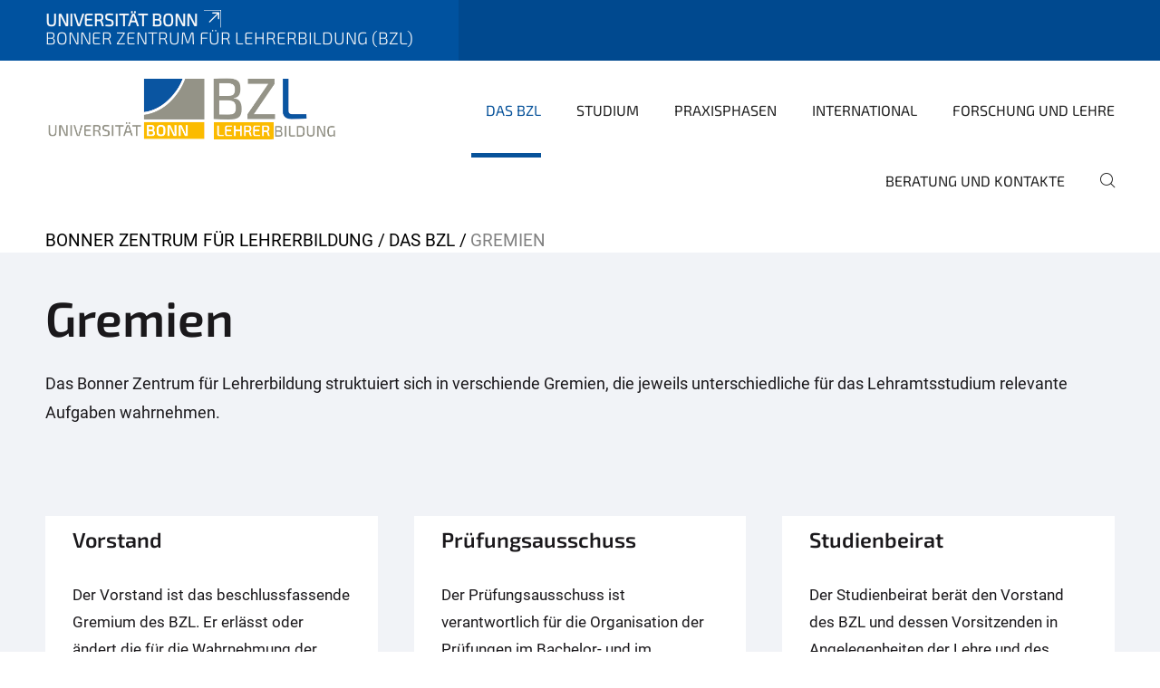

--- FILE ---
content_type: text/html;charset=utf-8
request_url: https://www.bzl.uni-bonn.de/bzl/gremien
body_size: 7466
content:
<!DOCTYPE html>
<html xmlns="http://www.w3.org/1999/xhtml" lang="de" xml:lang="de">
<head><meta http-equiv="Content-Type" content="text/html; charset=UTF-8" /><link data-head-resource="1" rel="stylesheet" href="/++theme++barceloneta/css/barceloneta.min.css" /><link data-head-resource="1" rel="stylesheet" type="text/css" href="/++theme++unibonn.theme/css/style.css?tag=10-12-2025_10-43-43" /><link rel="canonical" href="https://www.bzl.uni-bonn.de/bzl/gremien" /><link rel="preload icon" type="image/vnd.microsoft.icon" href="https://www.bzl.uni-bonn.de/favicon.ico" /><link rel="mask-icon" href="https://www.bzl.uni-bonn.de/favicon.ico" /><link href="https://www.bzl.uni-bonn.de/@@search" rel="search" title="Website durchsuchen" /><link data-bundle="easyform" href="https://www.bzl.uni-bonn.de/++webresource++b6e63fde-4269-5984-a67a-480840700e9a/++resource++easyform.css" media="all" rel="stylesheet" type="text/css" /><link data-bundle="multilingual" href="https://www.bzl.uni-bonn.de/++webresource++f30a16e6-dac4-5f5f-a036-b24364abdfc8/++resource++plone.app.multilingual.stylesheet/multilingual.css" media="all" rel="stylesheet" type="text/css" /><link data-bundle="plone-fullscreen" href="https://www.bzl.uni-bonn.de/++webresource++ac83a459-aa2c-5a45-80a9-9d3e95ae0847/++plone++static/plone-fullscreen/fullscreen.css" media="all" rel="stylesheet" type="text/css" /><script async="True" data-bundle="plone-fullscreen" integrity="sha384-yAbXscL0aoE/0AkFhaGNz6d74lDy9Cz7PXfkWNqRnFm0/ewX0uoBBoyPBU5qW7Nr" src="https://www.bzl.uni-bonn.de/++webresource++6aa4c841-faf5-51e8-8109-90bd97e7aa07/++plone++static/plone-fullscreen/fullscreen.js"></script><script data-bundle="plone" integrity="sha384-6Wh7fW8sei4bJMY3a6PIfr5jae6gj9dIadjpiDZBJsr9pJ5gW0bsg0IzoolcL3H0" src="https://www.bzl.uni-bonn.de/++webresource++cff93eba-89cf-5661-8beb-464cc1d0cbc7/++plone++static/bundle-plone/bundle.min.js"></script><script type="text/javascript">
var _paq = window._paq || [];
/* tracker methods like "setCustomDimension" should be called before "trackPageView" */
_paq.push(['trackPageView']);
_paq.push(['enableLinkTracking']);
(function() {
var u="https://webstat.hrz.uni-bonn.de/";
_paq.push(['setTrackerUrl', u+'matomo.php']);
_paq.push(['setSiteId', '88']);
var d=document, g=d.createElement('script'), s=d.getElementsByTagName('script')[0];
g.type='text/javascript'; g.async=true; g.defer=true; g.src=u+'matomo.js'; s.parentNode.insertBefore(g,s);
})();
</script><script data-head-resource="1" src="/++theme++unibonn.theme/js/libs.js?tag=10-12-2025_10-43-52"></script><script data-head-resource="1" src="/++theme++unibonn.theme/js/script.js?tag=10-12-2025_10-43-52"></script>
  <meta charset="utf-8"><meta charset="utf-8" /><meta name="twitter:card" content="summary" /><meta property="og:site_name" content="Bonner Zentrum für Lehrerbildung (BZL)" /><meta property="og:title" content="Gremien" /><meta property="og:type" content="website" /><meta property="og:description" content="" /><meta property="og:url" content="https://www.bzl.uni-bonn.de/bzl/gremien" /><meta property="og:image" content="https://www.bzl.uni-bonn.de/@@site-logo/image.png" /><meta property="og:image:type" content="image/png" /><meta name="viewport" content="width=device-width, initial-scale=1.0" /><meta name="google-site-verification" content="TVfWG0PswagrKGdN6USMnzhgK-Hmd1btvHfMOnT0LRY" /><meta name="generator" content="Plone - https://plone.org/" /></meta>
  <meta http-equiv="X-UA-Compatible" content="IE=edge"><meta charset="utf-8" /><meta name="twitter:card" content="summary" /><meta property="og:site_name" content="Bonner Zentrum für Lehrerbildung (BZL)" /><meta property="og:title" content="Gremien" /><meta property="og:type" content="website" /><meta property="og:description" content="" /><meta property="og:url" content="https://www.bzl.uni-bonn.de/bzl/gremien" /><meta property="og:image" content="https://www.bzl.uni-bonn.de/@@site-logo/image.png" /><meta property="og:image:type" content="image/png" /><meta name="viewport" content="width=device-width, initial-scale=1.0" /><meta name="google-site-verification" content="TVfWG0PswagrKGdN6USMnzhgK-Hmd1btvHfMOnT0LRY" /><meta name="generator" content="Plone - https://plone.org/" /></meta>
  <meta name="viewport" content="width=device-width, initial-scale=1"><meta charset="utf-8" /><meta name="twitter:card" content="summary" /><meta property="og:site_name" content="Bonner Zentrum für Lehrerbildung (BZL)" /><meta property="og:title" content="Gremien" /><meta property="og:type" content="website" /><meta property="og:description" content="" /><meta property="og:url" content="https://www.bzl.uni-bonn.de/bzl/gremien" /><meta property="og:image" content="https://www.bzl.uni-bonn.de/@@site-logo/image.png" /><meta property="og:image:type" content="image/png" /><meta name="viewport" content="width=device-width, initial-scale=1.0" /><meta name="google-site-verification" content="TVfWG0PswagrKGdN6USMnzhgK-Hmd1btvHfMOnT0LRY" /><meta name="generator" content="Plone - https://plone.org/" /></meta>
  <title>Gremien — Bonner Zentrum für Lehrerbildung (BZL)</title>
</head>
<body id="visual-portal-wrapper" class="col-content frontend icons-on navigation-theme-navigation_default portaltype-tilepage section-bzl site-site subsection-gremien subsection-gremien-gremien template-view thumbs-on userrole-anonymous viewpermission-view view-mode is-tilepage is-default-page" dir="ltr" data-base-url="https://www.bzl.uni-bonn.de/bzl/gremien/gremien" data-view-url="https://www.bzl.uni-bonn.de/bzl/gremien/gremien" data-portal-url="https://www.bzl.uni-bonn.de" data-i18ncatalogurl="https://www.bzl.uni-bonn.de/plonejsi18n" data-lazy_loading_image_scales="[{&quot;id&quot;: &quot;large&quot;, &quot;value&quot;: 768}, {&quot;id&quot;: &quot;preview&quot;, &quot;value&quot;: 400}, {&quot;id&quot;: &quot;mini&quot;, &quot;value&quot;: 200}, {&quot;id&quot;: &quot;thumb&quot;, &quot;value&quot;: 128}, {&quot;id&quot;: &quot;tile&quot;, &quot;value&quot;: 64}, {&quot;id&quot;: &quot;icon&quot;, &quot;value&quot;: 32}, {&quot;id&quot;: &quot;listing&quot;, &quot;value&quot;: 16}]" data-pat-pickadate="{&quot;date&quot;: {&quot;selectYears&quot;: 200}, &quot;time&quot;: {&quot;interval&quot;: 5 } }" data-pat-plone-modal="{&quot;actionOptions&quot;: {&quot;displayInModal&quot;: false}}"><div class="outer-wrapper">
    <div class="inner-wrapper">

      <div id="fontfamilies">
  <style>@font-face{font-family:'testfont';src: url('https://www.bzl.uni-bonn.de/font-families/default-fonts/view/++widget++form.widgets.file_eot/@@download');src: url('https://www.bzl.uni-bonn.de/font-families/default-fonts/view/++widget++form.widgets.file_eot/@@download') format('embedded-opentype'),url('https://www.bzl.uni-bonn.de/font-families/default-fonts/view/++widget++form.widgets.file_svg/@@download') format('svg'),url('https://www.bzl.uni-bonn.de/font-families/default-fonts/view/++widget++form.widgets.file_woff/@@download') format('woff'),url('https://www.bzl.uni-bonn.de/font-families/default-fonts/view/++widget++form.widgets.file_ttf/@@download') format('truetype');font-weight:normal;font-style:normal;}.testfont-icon-home:before{content:"\e902";font-family:testfont}.testfont-icon-pencil:before{content:"\e905";font-family:testfont}.testfont-icon-music:before{content:"\e911";font-family:testfont}.testfont-icon-bell:before{content:"\e951";font-family:testfont}
@font-face{font-family:'uni-bonn';src: url('https://www.bzl.uni-bonn.de/font-families/unibonn-fonts/view/++widget++form.widgets.file_eot/@@download');src: url('https://www.bzl.uni-bonn.de/font-families/unibonn-fonts/view/++widget++form.widgets.file_eot/@@download') format('embedded-opentype'),url('https://www.bzl.uni-bonn.de/font-families/unibonn-fonts/view/++widget++form.widgets.file_svg/@@download') format('svg'),url('https://www.bzl.uni-bonn.de/font-families/unibonn-fonts/view/++widget++form.widgets.file_woff/@@download') format('woff'),url('https://www.bzl.uni-bonn.de/font-families/unibonn-fonts/view/++widget++form.widgets.file_ttf/@@download') format('truetype');font-weight:normal;font-style:normal;}.uni-bonn-icon-arrow-down:before{content:"\e900";font-family:uni-bonn}.uni-bonn-icon-arrow-top:before{content:"\e901";font-family:uni-bonn}.uni-bonn-icon-close:before{content:"\e902";font-family:uni-bonn}.uni-bonn-icon-arrow-right:before{content:"\e903";font-family:uni-bonn}.uni-bonn-icon-arrow-left:before{content:"\e904";font-family:uni-bonn}.uni-bonn-icon-external:before{content:"\e905";font-family:uni-bonn}.uni-bonn-icon-search:before{content:"\e906";font-family:uni-bonn}.uni-bonn-icon-whatsapp-outline:before{content:"\e907";font-family:uni-bonn}.uni-bonn-icon-whatsapp:before{content:"\e908";font-family:uni-bonn}.uni-bonn-icon-youtube:before{content:"\e909";font-family:uni-bonn}.uni-bonn-icon-youtube-outline:before{content:"\e90a";font-family:uni-bonn}.uni-bonn-icon-instagram:before{content:"\e90b";font-family:uni-bonn}.uni-bonn-icon-instagram-outline:before{content:"\e90c";font-family:uni-bonn}.uni-bonn-icon-linkedin:before{content:"\e90d";font-family:uni-bonn}.uni-bonn-icon-linkedin-outline:before{content:"\e90e";font-family:uni-bonn}.uni-bonn-icon-xing:before{content:"\e90f";font-family:uni-bonn}.uni-bonn-icon-xing-outline:before{content:"\e910";font-family:uni-bonn}.uni-bonn-icon-twitter:before{content:"\e911";font-family:uni-bonn}.uni-bonn-icon-twitter-outline:before{content:"\e912";font-family:uni-bonn}.uni-bonn-icon-facebook:before{content:"\e913";font-family:uni-bonn}.uni-bonn-icon-facebook-outline:before{content:"\e914";font-family:uni-bonn}.uni-bonn-icon-navigation:before{content:"\e915";font-family:uni-bonn}.uni-bonn-icon-phone-book:before{content:"\e917";font-family:uni-bonn}.uni-bonn-icon-information:before{content:"\e918";font-family:uni-bonn}.uni-bonn-icon-checkbox:before{content:"\e919";font-family:uni-bonn}.uni-bonn-icon-filter-kachel:before{content:"\e91a";font-family:uni-bonn}.uni-bonn-icon-filter:before{content:"\e91b";font-family:uni-bonn}.uni-bonn-icon-filter-liste:before{content:"\e91c";font-family:uni-bonn}.uni-bonn-icon-delete:before{content:"\e91d";font-family:uni-bonn}.uni-bonn-icon-filter-liste-inaktiv:before{content:"\e91e";font-family:uni-bonn}.uni-bonn-icon-cheackbox-aktiv:before{content:"\e91f";font-family:uni-bonn}.uni-bonn-icon-filter-kachel-aktiv:before{content:"\e920";font-family:uni-bonn}.uni-bonn-icon-event:before{content:"\e921";font-family:uni-bonn}.uni-bonn-icon-video:before{content:"\e922";font-family:uni-bonn}.uni-bonn-icon-phone:before{content:"\e923";font-family:uni-bonn}.uni-bonn-icon-fax:before{content:"\e924";font-family:uni-bonn}.uni-bonn-icon-link:before{content:"\e925";font-family:uni-bonn}.uni-bonn-icon-download:before{content:"\e926";font-family:uni-bonn}.uni-bonn-icon-print:before{content:"\e927";font-family:uni-bonn}.uni-bonn-icon-x:before{content:"\e928";font-family:uni-bonn}.uni-bonn-icon-x-outline:before{content:"\e929";font-family:uni-bonn}.uni-bonn-icon-bluesky:before{content:"\e92a";font-family:uni-bonn}.uni-bonn-icon-bluesky-outline:before{content:"\e92b";font-family:uni-bonn}.uni-bonn-icon-location-2:before{content:"\e916";font-family:uni-bonn}.uni-bonn-icon-mastodon:before{content:"\e92c";font-family:uni-bonn}.uni-bonn-icon-mastodon-outline:before{content:"\e92d";font-family:uni-bonn}
@font-face{font-family:'Uni-Bonn-official';src: url('https://www.bzl.uni-bonn.de/font-families/uni-bonn-official/view/++widget++form.widgets.file_eot/@@download');src: url('https://www.bzl.uni-bonn.de/font-families/uni-bonn-official/view/++widget++form.widgets.file_eot/@@download') format('embedded-opentype'),url('https://www.bzl.uni-bonn.de/font-families/uni-bonn-official/view/++widget++form.widgets.file_svg/@@download') format('svg'),url('https://www.bzl.uni-bonn.de/font-families/uni-bonn-official/view/++widget++form.widgets.file_woff/@@download') format('woff'),url('https://www.bzl.uni-bonn.de/font-families/uni-bonn-official/view/++widget++form.widgets.file_ttf/@@download') format('truetype');font-weight:normal;font-style:normal;}.Uni-Bonn-official-icon-fakten-zahlen:before{content:"\e900";font-family:Uni-Bonn-official}.Uni-Bonn-official-icon-forschung:before{content:"\e901";font-family:Uni-Bonn-official}.Uni-Bonn-official-icon-informationen:before{content:"\e902";font-family:Uni-Bonn-official}.Uni-Bonn-official-icon-orientierung:before{content:"\e903";font-family:Uni-Bonn-official}.Uni-Bonn-official-icon-transfer:before{content:"\e904";font-family:Uni-Bonn-official}.Uni-Bonn-official-icon-promotion:before{content:"\e905";font-family:Uni-Bonn-official}.Uni-Bonn-official-icon-hochschulsport:before{content:"\e906";font-family:Uni-Bonn-official}.Uni-Bonn-official-icon-it:before{content:"\e907";font-family:Uni-Bonn-official}.Uni-Bonn-official-icon-argelander:before{content:"\e908";font-family:Uni-Bonn-official}.Uni-Bonn-official-icon-diversity:before{content:"\e909";font-family:Uni-Bonn-official}.Uni-Bonn-official-icon-sprache:before{content:"\e90a";font-family:Uni-Bonn-official}.Uni-Bonn-official-icon-veranstaltung:before{content:"\e90b";font-family:Uni-Bonn-official}.Uni-Bonn-official-icon-studieren:before{content:"\e90c";font-family:Uni-Bonn-official}.Uni-Bonn-official-icon-ranking:before{content:"\e90d";font-family:Uni-Bonn-official}.Uni-Bonn-official-icon-beratung:before{content:"\e90e";font-family:Uni-Bonn-official}.Uni-Bonn-official-icon-foerderung:before{content:"\e90f";font-family:Uni-Bonn-official}.Uni-Bonn-official-icon-qualitaetssicherung:before{content:"\e910";font-family:Uni-Bonn-official}.Uni-Bonn-official-icon-lernplattform:before{content:"\e911";font-family:Uni-Bonn-official}.Uni-Bonn-official-icon-alumni:before{content:"\e912";font-family:Uni-Bonn-official}.Uni-Bonn-official-icon-postdocs:before{content:"\e913";font-family:Uni-Bonn-official}.Uni-Bonn-official-icon-strategie:before{content:"\e914";font-family:Uni-Bonn-official}.Uni-Bonn-official-icon-lehre:before{content:"\e91c";font-family:Uni-Bonn-official}.Uni-Bonn-official-icon-exellenz:before{content:"\e91d";font-family:Uni-Bonn-official}.Uni-Bonn-official-icon-multiplikatoren:before{content:"\e91e";font-family:Uni-Bonn-official}.Uni-Bonn-official-icon-kontakt:before{content:"\e91f";font-family:Uni-Bonn-official}.Uni-Bonn-official-icon-ort:before{content:"\e920";font-family:Uni-Bonn-official}.Uni-Bonn-official-icon-international:before{content:"\e921";font-family:Uni-Bonn-official}.Uni-Bonn-official-icon-sprechstunde:before{content:"\e922";font-family:Uni-Bonn-official}.Uni-Bonn-official-icon-fortbildung:before{content:"\e923";font-family:Uni-Bonn-official}.Uni-Bonn-official-icon-bibliothek:before{content:"\e924";font-family:Uni-Bonn-official}.Uni-Bonn-official-icon-oeffnungszeiten:before{content:"\e925";font-family:Uni-Bonn-official}.Uni-Bonn-official-icon-auszeichnungen:before{content:"\e926";font-family:Uni-Bonn-official}.Uni-Bonn-official-icon-unie915:before{content:"\e915";font-family:Uni-Bonn-official}.Uni-Bonn-official-icon-unie916:before{content:"\e916";font-family:Uni-Bonn-official}.Uni-Bonn-official-icon-unie917:before{content:"\e917";font-family:Uni-Bonn-official}.Uni-Bonn-official-icon-unie918:before{content:"\e918";font-family:Uni-Bonn-official}.Uni-Bonn-official-icon-unie919:before{content:"\e919";font-family:Uni-Bonn-official}.Uni-Bonn-official-icon-unie91a:before{content:"\e91a";font-family:Uni-Bonn-official}.Uni-Bonn-official-icon-unie91b:before{content:"\e91b";font-family:Uni-Bonn-official}.Uni-Bonn-official-icon-transfer-puzzle:before{content:"\e927";font-family:Uni-Bonn-official}.Uni-Bonn-official-icon-transfer-arrow:before{content:"\e928";font-family:Uni-Bonn-official}</style>
</div>
      

      <div id="unibonn-topbar" class="unibonn-institute-topbar show-title">
    <div class="container">
        <div class="row">
            <div class="col-md-9" id="topbar-left-wrapper">
                <div id="unibonn-institute-portalname">
                    
                        
                        <p id="unibonn-title"><a href="https://www.uni-bonn.de">Universität Bonn</a></p>
                    
                    <p id="institute-title">Bonner Zentrum für Lehrerbildung (BZL)</p>
                </div>
                <div id="language-selector">
                    

                </div>
            </div>
            <div class="col-md-3" id="topbar-right-wrapper">
                
  

            </div>
        </div>
    </div>
</div>

      <header id="company-header" class="unibonn">

    <div class="header-template-1 header-image-size-1">
      <div class="container">
        <div id="company-topbar" class="container ">
          
  <div id="company-logo">
    
      <a class="portal-logo logo_desktop" href="https://www.bzl.uni-bonn.de" title="Bonner Zentrum für Lehrerbildung (BZL)">
        <img alt="Bonner Zentrum für Lehrerbildung (BZL)" title="Bonner Zentrum für Lehrerbildung (BZL)" src="https://www.bzl.uni-bonn.de/@@logo?logo_type=logo_desktop" />
      </a>
    
      <a class="portal-logo logo_mobile" href="https://www.bzl.uni-bonn.de" title="Bonner Zentrum für Lehrerbildung (BZL)">
        <img alt="Bonner Zentrum für Lehrerbildung (BZL)" title="Bonner Zentrum für Lehrerbildung (BZL)" src="https://www.bzl.uni-bonn.de/++theme++unibonn.theme/images/logos/logo_mobile.svg" />
      </a>
    
      <a class="portal-logo logo_mobile_navigation" href="https://www.bzl.uni-bonn.de" title="Bonner Zentrum für Lehrerbildung (BZL)">
        <img alt="Bonner Zentrum für Lehrerbildung (BZL)" title="Bonner Zentrum für Lehrerbildung (BZL)" src="https://www.bzl.uni-bonn.de/++theme++unibonn.theme/images/logos/logo_mobile_navigation.svg" />
      </a>
    
  </div>

          
  

          <div id="navigation-overlay"></div>
          

  <div class="sidenavigation-links">
    <button id="toggle-navigation" class="sidenavigation-link" aria-label="Toggle Navigation">
      <i class="icon-unibonn-navigation"></i>
    </button>
    
  </div>

  
    <div id="company-navigation-main" class="desktop">
      <nav class="main-navigation">
        
  <ul class="main-navigation-sections">
    
      <li class="section-0 in-path has-subsections">
        <a class="has-subsections" href="https://www.bzl.uni-bonn.de/bzl" data-uid="f69c6edd1b564f2194bc89083fed2849">
          Das BZL
        </a>
      </li>
    
      <li class="section-0 has-subsections">
        <a class="has-subsections" href="https://www.bzl.uni-bonn.de/studium" data-uid="0b574ec4680f42bc8dda2687e884b254">
          Studium
        </a>
      </li>
    
      <li class="section-0 has-subsections">
        <a class="has-subsections" href="https://www.bzl.uni-bonn.de/praxisphasen" data-uid="6fa68e9023d64205aa9683122990c295">
          Praxisphasen
        </a>
      </li>
    
      <li class="section-0 has-subsections">
        <a class="has-subsections" href="https://www.bzl.uni-bonn.de/international" data-uid="8f87d0649e3645d9972ad1ab8a468543">
          International
        </a>
      </li>
    
      <li class="section-0 has-subsections">
        <a class="has-subsections" href="https://www.bzl.uni-bonn.de/forschung-und-lehre" data-uid="6de2622c7d774d2a94f425af2b68ed0a">
          Forschung und Lehre
        </a>
      </li>
    
      <li class="section-0">
        <a class="" href="https://www.bzl.uni-bonn.de/beratung-und-kontakte" data-uid="4fc2da35ea37415ca6b8e1c6fcad8073">
          Beratung und Kontakte
        </a>
      </li>
    
    
        <li class="search">
          <a href="https://www.bzl.uni-bonn.de/search" title="suchen">
            <i class="icon-unibonn icon-unibonn-search"></i>
          </a>
        </li>
    
  </ul>

      </nav>
    </div>

    <div id="company-navigation" class="menu">
      <button class="close-navigation-menu close-desktop-navigation" aria-label="schließen">
        <i class="icon-unibonn-close"></i>
      </button>

      <div id="navigation-menu-header">
        
          <a class="portal-logo logo_mobile_menu" href="https://www.bzl.uni-bonn.de" title="Bonner Zentrum für Lehrerbildung (BZL)">
            <img alt="Bonner Zentrum für Lehrerbildung (BZL)" title="Bonner Zentrum für Lehrerbildung (BZL)" src="https://www.bzl.uni-bonn.de/++theme++unibonn.theme/images/logos/logo_mobile_navigation.svg" />
          </a>
        

        <ul class="navigation-menu-header-actions">
          
            <li>
              <a class="open-search" href="https://www.bzl.uni-bonn.de/search" title="suchen">
                <i class="icon-unibonn icon-unibonn-search"></i>
              </a>
            </li>
          
          <li>
            <a class="close-navigation-menu" id="close-navigation" title="schließen">
              <i class="icon-unibonn-navigation"></i>
            </a>
          </li>
        </ul>
      </div>

      <div class="searchbar">
        <form action="https://www.bzl.uni-bonn.de/search">
          <button class="start-search" aria-label="Start Search"><i class="left icon-unibonn icon-unibonn-search"></i>
          </button>
          <input class="search-input" type="text" name="SearchableText" aria-label="Search" />
          <button class="clear-search" aria-label="Clear Search"><i class="icon-unibonn icon-unibonn-close"></i>
          </button>
        </form>
      </div>

      <nav class="main-navigation">
        <div class="navigation-level">
          <div class="spinner" style="display: block"></div>
        </div>
      </nav>

    </div>
  

        </div>
      </div>
      
  

    </div>

  </header>

      <div id="anchors"></div>

      <div id="company-content" class="container-fluid main-content-wrapper">
        <div class="row status-message-row set-max-width">
          <aside id="global_statusmessage" class="container">
      

      <div>
      </div>
    </aside>
        </div>
        <nav class="breadcrumbs">
  <span id="breadcrumbs-you-are-here" class="hiddenStructure">You are here:</span>

  <ol aria-labelledby="breadcrumbs-you-are-here">
    <li id="breadcrumbs-home">
      <a href="https://www.bzl.uni-bonn.de">Bonner Zentrum für Lehrerbildung</a>
    </li>
    <li id="breadcrumbs-1">
      
        <a href="https://www.bzl.uni-bonn.de/bzl">Das BZL</a>
        
      
    </li>
    <li id="breadcrumbs-2">
      
        
        <span id="breadcrumbs-current">Gremien</span>
      
    </li>
  </ol>
</nav>
        <main id="main-container" class="row">
          <div id="column1-container"></div>
          <div class="col-xs-12 col-sm-12 no-padding">
              <article id="content">

            

              <header>

                <div id="viewlet-above-content-title">
</div>

                
  


                <div id="viewlet-below-content-title">
</div>

                
  


                <div id="viewlet-below-content-description"></div>

              </header>

              <div id="viewlet-above-content-body"></div>

              <div id="content-core">
                
  

    <div id="tile-page-content" data-tinymce="" data-lazy-validation-errors="{}" data-placeholder-info="Platzhalterbild">

      <div class="tile-page" data-url="https://www.bzl.uni-bonn.de/bzl/gremien/gremien" data-uid="ede94c2c7a98445c9570ca2c962c0595">
        <div class="tile-rows-wrapper">

          

          
            
              


<div id="o3zbk5awc37v" class="tile-row columns-1 tile-row-dynamic-content-width break-on-tablet break-on-mobile default-direction" style="margin-top:0px;margin-bottom:0px;padding-top:30px;padding-bottom:30px;padding-left:0px;padding-right:0px;" data-uid="o3zbk5awc37v" data-url="https://www.bzl.uni-bonn.de/bzl/gremien/gremien" data-position="0" data-portal_type="TileRowCT">

  

  <div class="background-options">

  
    <div class="background-color" style="background-color:#F1F3F7"></div>
  
  
  
  
  

</div>

  <div class="tiles-wrapper">
    
      

  <div id="u3gzu57xlhye" data-uid="u3gzu57xlhye" data-url="https://www.bzl.uni-bonn.de/bzl/gremien/gremien" class="tile-valign-top tile tile-frame" style="margin-left:0px;margin-right:0px;margin-top:0px;margin-bottom:0px;padding-left:0px;padding-right:0px;padding-top:0px;padding-bottom:0px;" data-jsinit="" data-gridsize="12">

    

    <div class="background-options">

  
  
  
  
  

</div>

    <span></span>
    <div class="tile-content">
    <div class="tile-rows-wrapper">
      
        


<div id="2lg5l0w7yjwm" class="tile-row columns-1 tile-row-dynamic-content-width break-on-tablet break-on-mobile default-direction" style="margin-top:0px;margin-bottom:0px;padding-top:0px;padding-bottom:0px;padding-left:0px;padding-right:0px;" data-uid="2lg5l0w7yjwm" data-url="https://www.bzl.uni-bonn.de/bzl/gremien/gremien" data-position="0" data-portal_type="TileRowCT">

  

  <div class="background-options">

  
  
  
  
  

</div>

  <div class="tiles-wrapper">
    
      
  <div id="lucdxudi7brf" data-uid="lucdxudi7brf" data-url="https://www.bzl.uni-bonn.de/bzl/gremien/gremien" class="tile-valign-top tile tile-subheadline text-nocolor" style="margin-left:0px;margin-right:0px;margin-top:0px;margin-bottom:0px;padding-left:0px;padding-right:0px;padding-top:0px;padding-bottom:5px;" data-jsinit="setupTileSubheadline" data-gridsize="12">

    

    <div class="background-options">

  
  
  
  
  

</div>

    <span></span>
    <div class="tile-content ">

    <h1 class="heading-tag header-h1 left " style="">
      Gremien
    </h1>
    
    
    
    
    
  </div>
    <span></span>

    
  


  </div>


    
  </div>

  

</div>




      
        


<div id="vqf9jiul5hj9" class="tile-row columns-1 tile-row-dynamic-content-width break-on-tablet break-on-mobile default-direction" style="margin-top:0px;margin-bottom:0px;padding-top:0px;padding-bottom:0px;padding-left:0px;padding-right:0px;" data-uid="vqf9jiul5hj9" data-url="https://www.bzl.uni-bonn.de/bzl/gremien/gremien" data-position="0" data-portal_type="TileRowCT">

  

  <div class="background-options">

  
  
  
  
  

</div>

  <div class="tiles-wrapper">
    
      
  <div id="6dj8u9dauyd2" data-uid="6dj8u9dauyd2" data-url="https://www.bzl.uni-bonn.de/bzl/gremien/gremien" class="tile-valign-top tile tile-text text-nocolor custom-font-size custom-line-height" style="margin-left:0px;margin-right:0px;margin-top:0px;margin-bottom:0px;padding-left:0px;padding-right:0px;padding-top:0px;padding-bottom:20px;font-size:1.05rem;line-height:32px;" data-jsinit="setupTileText" data-gridsize="12">

    

    <div class="background-options">

  
  
  
  
  

</div>

    <span></span>
    <div class="tile-content ">
    <p>Das Bonner Zentrum für Lehrerbildung struktuiert sich in verschiende Gremien, die jeweils unterschiedliche für das Lehramtsstudium relevante Aufgaben wahrnehmen. </p>
    
  </div>
    <span></span>

    
  


  </div>

    
  </div>

  

</div>




      
    </div>
  </div>
    <span></span>

    
  
  
  


  </div>



    
  </div>

  

</div>




            
            
          
            
              


<div id="60odhup0y3kv" class="tile-row columns-3 tile-row-dynamic-content-width break-on-tablet break-on-mobile default-direction" style="margin-top:0px;margin-bottom:0px;padding-top:30px;padding-bottom:15px;padding-left:0px;padding-right:0px;" data-uid="60odhup0y3kv" data-url="https://www.bzl.uni-bonn.de/bzl/gremien/gremien" data-position="0" data-portal_type="TileRowCT">

  

  <div class="background-options">

  
    <div class="background-color" style="background-color:#F1F3F7"></div>
  
  
  
  
  

</div>

  <div class="tiles-wrapper">
    
      

  <div id="sj2xeu1dsx34" data-uid="sj2xeu1dsx34" data-url="https://www.bzl.uni-bonn.de/bzl/gremien/gremien" class="tile-valign-top tile tile-frame" style="margin-left:0px;margin-right:20px;margin-top:0px;margin-bottom:0px;padding-left:0px;padding-right:0px;padding-top:0px;padding-bottom:20px;" data-jsinit="" data-gridsize="4">

    

    <div class="background-options">

  
  
  
  
  

</div>

    <span></span>
    <div class="tile-content">
    <div class="tile-rows-wrapper">
      
        


<div id="zvyszu3ybq6v" class="tile-row columns-1 tile-row-dynamic-content-width break-on-tablet break-on-mobile default-direction" style="margin-top:0px;margin-bottom:0px;padding-top:0px;padding-bottom:0px;padding-left:0px;padding-right:0px;" data-uid="zvyszu3ybq6v" data-url="https://www.bzl.uni-bonn.de/bzl/gremien/gremien" data-position="0" data-portal_type="TileRowCT">

  

  <div class="background-options">

  
  
  
  
  

</div>

  <div class="tiles-wrapper">
    
      
  <div id="8kkamxngu1b8" data-uid="8kkamxngu1b8" data-url="https://www.bzl.uni-bonn.de/bzl/gremien/gremien" class="tile-valign-top tile tile-subheadline text-nocolor" style="margin-left:0px;margin-right:0px;margin-top:0px;margin-bottom:0px;padding-left:30px;padding-right:30px;padding-top:0px;padding-bottom:10px;" data-jsinit="setupTileSubheadline" data-gridsize="12">

    

    <div class="background-options">

  
    <div class="background-color" style="background-color:#FFFFFF"></div>
  
  
  
  
  

</div>

    <span></span>
    <div class="tile-content ">

    
    
    <h3 class="heading-tag header-h3 left " style="">
      Vorstand
    </h3>
    
    
    
  </div>
    <span></span>

    
  


  </div>


    
  </div>

  

</div>




      
        


<div id="n2cquzpgrs4d" class="tile-row columns-1 tile-row-dynamic-content-width break-on-tablet break-on-mobile default-direction" style="margin-top:0px;margin-bottom:0px;padding-top:0px;padding-bottom:0px;padding-left:0px;padding-right:0px;" data-uid="n2cquzpgrs4d" data-url="https://www.bzl.uni-bonn.de/bzl/gremien/gremien" data-position="0" data-portal_type="TileRowCT">

  

  <div class="background-options">

  
  
  
  
  

</div>

  <div class="tiles-wrapper">
    
      
  <div id="weoj3wnj8nvs" data-uid="weoj3wnj8nvs" data-url="https://www.bzl.uni-bonn.de/bzl/gremien/gremien" class="tile-valign-top tile tile-text text-nocolor" style="margin-left:0px;margin-right:0px;margin-top:0px;margin-bottom:0px;padding-left:30px;padding-right:30px;padding-top:0px;padding-bottom:20px;" data-jsinit="setupTileText" data-gridsize="12">

    

    <div class="background-options">

  
    <div class="background-color" style="background-color:#FFFFFF"></div>
  
  
  
  
  

</div>

    <span></span>
    <div class="tile-content ">
    <p>Der Vorstand ist das beschlussfassende Gremium des BZL. Er erlässt oder ändert die für die Wahrnehmung der Aufgaben des BZL notwendigen Ordnungen, wählt den Vorsitzenden und fasst Beschlüsse.</p>
    
  </div>
    <span></span>

    
  


  </div>

    
  </div>

  

</div>




      
        


<div id="udq0dadu8xee" class="tile-row columns-1 tile-row-dynamic-content-width break-on-tablet break-on-mobile default-direction" style="margin-top:0px;margin-bottom:0px;padding-top:0px;padding-bottom:0px;padding-left:0px;padding-right:0px;" data-uid="udq0dadu8xee" data-url="https://www.bzl.uni-bonn.de/bzl/gremien/gremien" data-position="0" data-portal_type="TileRowCT">

  

  <div class="background-options">

  
  
  
  
  

</div>

  <div class="tiles-wrapper">
    
      
  <div id="v0mbkb90cjoz" data-uid="v0mbkb90cjoz" data-url="https://www.bzl.uni-bonn.de/bzl/gremien/gremien" class="tile-valign-top tile-halign-left tile tile-button" style="margin-left:0px;margin-right:0px;margin-top:0px;margin-bottom:0px;padding-left:30px;padding-right:30px;padding-top:0px;padding-bottom:30px;" data-jsinit="" data-gridsize="12">

    

    <div class="background-options">

  
    <div class="background-color" style="background-color:#FFFFFF"></div>
  
  
  
  
  

</div>

    <span></span>
    <div class="tile-content tile-button-content" style="color:#FFFFFF;color_hover:#1A181B;">

    <a class="button" style="border-top:1px #FFFFFF solid;border-right:1px #FFFFFF solid;border-bottom:1px #FFFFFF solid;border-left:1px #FFFFFF solid;background:#07529A;padding-top:15px;padding-bottom:15px;padding-left:40px;padding-right:40px;color:#FFFFFF;justify-content:center;" data-icon-orientation="left" onmouseout="adjustTileButtonStyling(this, 'border-top:1px #FFFFFF solid;border-right:1px #FFFFFF solid;border-bottom:1px #FFFFFF solid;border-left:1px #FFFFFF solid;background:#07529A;padding-top:15px;padding-bottom:15px;padding-left:40px;padding-right:40px;color:#FFFFFF;justify-content:center;', 'color:#FFFFFF;')" onmouseover="adjustTileButtonStyling(this, 'border-top:1px #07529A solid;border-right:1px #07529A solid;border-bottom:1px #07529A solid;border-left:1px #07529A solid;background:rgba(0, 0, 0, 0);padding-top:15px;padding-bottom:15px;padding-left:40px;padding-right:40px;color:#1A181B;justify-content:center;', 'color:#1A181B;')" target="_self" href="https://www.bzl.uni-bonn.de/bzl/gremien/vorstand">
      
      <span>Hier klicken</span>
    </a>

  </div>
    <span></span>

    
  


  </div>


    
  </div>

  

</div>




      
    </div>
  </div>
    <span></span>

    
  
  
  


  </div>



    
      

  <div id="wgjxywqp61mz" data-uid="wgjxywqp61mz" data-url="https://www.bzl.uni-bonn.de/bzl/gremien/gremien" class="tile-valign-top tile tile-frame" style="margin-left:20px;margin-right:20px;margin-top:0px;margin-bottom:0px;padding-left:0px;padding-right:0px;padding-top:0px;padding-bottom:5px;" data-jsinit="" data-gridsize="4">

    

    <div class="background-options">

  
  
  
  
  

</div>

    <span></span>
    <div class="tile-content">
    <div class="tile-rows-wrapper">
      
        


<div id="ybb631vp2x7c" class="tile-row columns-1 tile-row-dynamic-content-width break-on-tablet break-on-mobile default-direction" style="margin-top:0px;margin-bottom:0px;padding-top:0px;padding-bottom:0px;padding-left:0px;padding-right:0px;" data-uid="ybb631vp2x7c" data-url="https://www.bzl.uni-bonn.de/bzl/gremien/gremien" data-position="0" data-portal_type="TileRowCT">

  

  <div class="background-options">

  
  
  
  
  

</div>

  <div class="tiles-wrapper">
    
      
  <div id="miobgme1314k" data-uid="miobgme1314k" data-url="https://www.bzl.uni-bonn.de/bzl/gremien/gremien" class="tile-valign-top tile tile-subheadline text-nocolor" style="margin-left:0px;margin-right:0px;margin-top:0px;margin-bottom:0px;padding-left:30px;padding-right:30px;padding-top:0px;padding-bottom:10px;" data-jsinit="setupTileSubheadline" data-gridsize="12">

    

    <div class="background-options">

  
    <div class="background-color" style="background-color:#FFFFFF"></div>
  
  
  
  
  

</div>

    <span></span>
    <div class="tile-content ">

    
    
    <h3 class="heading-tag header-h3 left " style="">
      Prüfungsausschuss
    </h3>
    
    
    
  </div>
    <span></span>

    
  


  </div>


    
  </div>

  

</div>




      
        


<div id="9rdfpk2aimyf" class="tile-row columns-1 tile-row-dynamic-content-width break-on-tablet break-on-mobile default-direction" style="margin-top:0px;margin-bottom:0px;padding-top:0px;padding-bottom:0px;padding-left:0px;padding-right:0px;" data-uid="9rdfpk2aimyf" data-url="https://www.bzl.uni-bonn.de/bzl/gremien/gremien" data-position="0" data-portal_type="TileRowCT">

  

  <div class="background-options">

  
  
  
  
  

</div>

  <div class="tiles-wrapper">
    
      
  <div id="t2voovmtwaqd" data-uid="t2voovmtwaqd" data-url="https://www.bzl.uni-bonn.de/bzl/gremien/gremien" class="tile-valign-top tile tile-text text-nocolor" style="margin-left:0px;margin-right:0px;margin-top:0px;margin-bottom:0px;padding-left:30px;padding-right:30px;padding-top:0px;padding-bottom:20px;" data-jsinit="setupTileText" data-gridsize="12">

    

    <div class="background-options">

  
    <div class="background-color" style="background-color:#FFFFFF"></div>
  
  
  
  
  

</div>

    <span></span>
    <div class="tile-content ">
    <p>Der Prüfungsausschuss ist verantwortlich für die Organisation der Prüfungen im Bachelor- und im Masterstudiengang.</p>
    
  </div>
    <span></span>

    
  


  </div>

    
  </div>

  

</div>




      
        


<div id="11z80sitrfcp" class="tile-row columns-1 tile-row-dynamic-content-width break-on-tablet break-on-mobile default-direction" style="margin-top:0px;margin-bottom:0px;padding-top:0px;padding-bottom:0px;padding-left:0px;padding-right:0px;" data-uid="11z80sitrfcp" data-url="https://www.bzl.uni-bonn.de/bzl/gremien/gremien" data-position="0" data-portal_type="TileRowCT">

  

  <div class="background-options">

  
  
  
  
  

</div>

  <div class="tiles-wrapper">
    
      
  <div id="8g9e4gsurqar" data-uid="8g9e4gsurqar" data-url="https://www.bzl.uni-bonn.de/bzl/gremien/gremien" class="tile-valign-top tile-halign-left tile tile-button" style="margin-left:0px;margin-right:0px;margin-top:0px;margin-bottom:0px;padding-left:30px;padding-right:30px;padding-top:0px;padding-bottom:30px;" data-jsinit="" data-gridsize="12">

    

    <div class="background-options">

  
    <div class="background-color" style="background-color:#FFFFFF"></div>
  
  
  
  
  

</div>

    <span></span>
    <div class="tile-content tile-button-content" style="color:#FFFFFF;color_hover:#1A181B;">

    <a class="button" style="border-top:1px #FFFFFF solid;border-right:1px #FFFFFF solid;border-bottom:1px #FFFFFF solid;border-left:1px #FFFFFF solid;background:#07529A;padding-top:15px;padding-bottom:15px;padding-left:40px;padding-right:40px;color:#FFFFFF;justify-content:center;" data-icon-orientation="left" onmouseout="adjustTileButtonStyling(this, 'border-top:1px #FFFFFF solid;border-right:1px #FFFFFF solid;border-bottom:1px #FFFFFF solid;border-left:1px #FFFFFF solid;background:#07529A;padding-top:15px;padding-bottom:15px;padding-left:40px;padding-right:40px;color:#FFFFFF;justify-content:center;', 'color:#FFFFFF;')" onmouseover="adjustTileButtonStyling(this, 'border-top:1px #07529A solid;border-right:1px #07529A solid;border-bottom:1px #07529A solid;border-left:1px #07529A solid;background:rgba(0, 0, 0, 0);padding-top:15px;padding-bottom:15px;padding-left:40px;padding-right:40px;color:#1A181B;justify-content:center;', 'color:#1A181B;')" target="_self" href="https://www.bzl.uni-bonn.de/bzl/gremien/pruefungsausschuss">
      
      <span>Hier klicken</span>
    </a>

  </div>
    <span></span>

    
  


  </div>


    
  </div>

  

</div>




      
    </div>
  </div>
    <span></span>

    
  
  
  


  </div>



    
      

  <div id="hm05mrcc2b9u" data-uid="hm05mrcc2b9u" data-url="https://www.bzl.uni-bonn.de/bzl/gremien/gremien" class="tile-valign-top tile tile-frame" style="margin-left:20px;margin-right:0px;margin-top:0px;margin-bottom:0px;padding-left:0px;padding-right:0px;padding-top:0px;padding-bottom:20px;" data-jsinit="" data-gridsize="4">

    

    <div class="background-options">

  
  
  
  
  

</div>

    <span></span>
    <div class="tile-content">
    <div class="tile-rows-wrapper">
      
        


<div id="qrg1w1yl1s0e" class="tile-row columns-1 tile-row-dynamic-content-width break-on-tablet break-on-mobile default-direction" style="margin-top:0px;margin-bottom:0px;padding-top:0px;padding-bottom:0px;padding-left:0px;padding-right:0px;" data-uid="qrg1w1yl1s0e" data-url="https://www.bzl.uni-bonn.de/bzl/gremien/gremien" data-position="0" data-portal_type="TileRowCT">

  

  <div class="background-options">

  
  
  
  
  

</div>

  <div class="tiles-wrapper">
    
      
  <div id="spdnsbvfetqq" data-uid="spdnsbvfetqq" data-url="https://www.bzl.uni-bonn.de/bzl/gremien/gremien" class="tile-valign-top tile tile-subheadline text-nocolor" style="margin-left:0px;margin-right:0px;margin-top:0px;margin-bottom:0px;padding-left:30px;padding-right:30px;padding-top:0px;padding-bottom:10px;" data-jsinit="setupTileSubheadline" data-gridsize="12">

    

    <div class="background-options">

  
    <div class="background-color" style="background-color:#FFFFFF"></div>
  
  
  
  
  

</div>

    <span></span>
    <div class="tile-content ">

    
    
    <h3 class="heading-tag header-h3 left " style="">
      Studienbeirat
    </h3>
    
    
    
  </div>
    <span></span>

    
  


  </div>


    
  </div>

  

</div>




      
        


<div id="koh04t9gpds3" class="tile-row columns-1 tile-row-dynamic-content-width break-on-tablet break-on-mobile default-direction" style="margin-top:0px;margin-bottom:0px;padding-top:0px;padding-bottom:0px;padding-left:0px;padding-right:0px;" data-uid="koh04t9gpds3" data-url="https://www.bzl.uni-bonn.de/bzl/gremien/gremien" data-position="0" data-portal_type="TileRowCT">

  

  <div class="background-options">

  
  
  
  
  

</div>

  <div class="tiles-wrapper">
    
      
  <div id="vrcmrbxv7bv6" data-uid="vrcmrbxv7bv6" data-url="https://www.bzl.uni-bonn.de/bzl/gremien/gremien" class="tile-valign-top tile tile-text text-nocolor" style="margin-left:0px;margin-right:0px;margin-top:0px;margin-bottom:0px;padding-left:30px;padding-right:30px;padding-top:0px;padding-bottom:20px;" data-jsinit="setupTileText" data-gridsize="12">

    

    <div class="background-options">

  
    <div class="background-color" style="background-color:#FFFFFF"></div>
  
  
  
  
  

</div>

    <span></span>
    <div class="tile-content ">
    <p>Der Studienbeirat berät den Vorstand des BZL und dessen Vorsitzenden in Angelegenheiten der Lehre und des Studiums, vor allem bei Änderungen von Prüfungsordnungen.</p>
    
  </div>
    <span></span>

    
  


  </div>

    
  </div>

  

</div>




      
        


<div id="nfxtzjj76ko0" class="tile-row columns-1 tile-row-dynamic-content-width break-on-tablet break-on-mobile default-direction" style="margin-top:0px;margin-bottom:0px;padding-top:0px;padding-bottom:0px;padding-left:0px;padding-right:0px;" data-uid="nfxtzjj76ko0" data-url="https://www.bzl.uni-bonn.de/bzl/gremien/gremien" data-position="0" data-portal_type="TileRowCT">

  

  <div class="background-options">

  
  
  
  
  

</div>

  <div class="tiles-wrapper">
    
      
  <div id="3t3guazi1caf" data-uid="3t3guazi1caf" data-url="https://www.bzl.uni-bonn.de/bzl/gremien/gremien" class="tile-valign-top tile-halign-left tile tile-button" style="margin-left:0px;margin-right:0px;margin-top:0px;margin-bottom:0px;padding-left:30px;padding-right:30px;padding-top:0px;padding-bottom:30px;" data-jsinit="" data-gridsize="12">

    

    <div class="background-options">

  
    <div class="background-color" style="background-color:#FFFFFF"></div>
  
  
  
  
  

</div>

    <span></span>
    <div class="tile-content tile-button-content" style="color:#FFFFFF;color_hover:#1A181B;">

    <a class="button" style="border-top:1px #FFFFFF solid;border-right:1px #FFFFFF solid;border-bottom:1px #FFFFFF solid;border-left:1px #FFFFFF solid;background:#07529A;padding-top:15px;padding-bottom:15px;padding-left:40px;padding-right:40px;color:#FFFFFF;justify-content:center;" data-icon-orientation="left" onmouseout="adjustTileButtonStyling(this, 'border-top:1px #FFFFFF solid;border-right:1px #FFFFFF solid;border-bottom:1px #FFFFFF solid;border-left:1px #FFFFFF solid;background:#07529A;padding-top:15px;padding-bottom:15px;padding-left:40px;padding-right:40px;color:#FFFFFF;justify-content:center;', 'color:#FFFFFF;')" onmouseover="adjustTileButtonStyling(this, 'border-top:1px #07529A solid;border-right:1px #07529A solid;border-bottom:1px #07529A solid;border-left:1px #07529A solid;background:rgba(0, 0, 0, 0);padding-top:15px;padding-bottom:15px;padding-left:40px;padding-right:40px;color:#1A181B;justify-content:center;', 'color:#1A181B;')" target="_self" href="https://www.bzl.uni-bonn.de/bzl/gremien/studienbeirat">
      
      <span>Hier klicken</span>
    </a>

  </div>
    <span></span>

    
  


  </div>


    
  </div>

  

</div>




      
    </div>
  </div>
    <span></span>

    
  
  
  


  </div>



    
  </div>

  

</div>




            
            
          
            
              


<div id="tx3a0ba2jxvz" class="tile-row columns-3 tile-row-dynamic-content-width break-on-tablet break-on-mobile default-direction" style="margin-top:0px;margin-bottom:0px;padding-top:0px;padding-bottom:15px;padding-left:0px;padding-right:0px;" data-uid="tx3a0ba2jxvz" data-url="https://www.bzl.uni-bonn.de/bzl/gremien/gremien" data-position="0" data-portal_type="TileRowCT">

  

  <div class="background-options">

  
    <div class="background-color" style="background-color:#F1F3F7"></div>
  
  
  
  
  

</div>

  <div class="tiles-wrapper">
    
      

  <div id="b111lq97817f" data-uid="b111lq97817f" data-url="https://www.bzl.uni-bonn.de/bzl/gremien/gremien" class="tile-valign-top tile tile-frame" style="margin-left:0px;margin-right:20px;margin-top:0px;margin-bottom:0px;padding-left:0px;padding-right:0px;padding-top:0px;padding-bottom:0px;" data-jsinit="" data-gridsize="4">

    

    <div class="background-options">

  
  
  
  
  

</div>

    <span></span>
    <div class="tile-content">
    <div class="tile-rows-wrapper">
      
        


<div id="ndx1i53qa6kg" class="tile-row columns-1 tile-row-dynamic-content-width break-on-tablet break-on-mobile default-direction" style="margin-top:0px;margin-bottom:0px;padding-top:0px;padding-bottom:0px;padding-left:0px;padding-right:0px;" data-uid="ndx1i53qa6kg" data-url="https://www.bzl.uni-bonn.de/bzl/gremien/gremien" data-position="0" data-portal_type="TileRowCT">

  

  <div class="background-options">

  
  
  
  
  

</div>

  <div class="tiles-wrapper">
    
      
  <div id="8tzjxcv1da1v" data-uid="8tzjxcv1da1v" data-url="https://www.bzl.uni-bonn.de/bzl/gremien/gremien" class="tile-valign-top tile tile-subheadline text-nocolor" style="margin-left:0px;margin-right:0px;margin-top:0px;margin-bottom:0px;padding-left:30px;padding-right:30px;padding-top:0px;padding-bottom:10px;" data-jsinit="setupTileSubheadline" data-gridsize="12">

    

    <div class="background-options">

  
    <div class="background-color" style="background-color:#FFFFFF"></div>
  
  
  
  
  

</div>

    <span></span>
    <div class="tile-content ">

    
    
    <h3 class="heading-tag header-h3 left " style="">
      QV-Kommission
    </h3>
    
    
    
  </div>
    <span></span>

    
  


  </div>


    
  </div>

  

</div>




      
        


<div id="x132y9fg80gc" class="tile-row columns-1 tile-row-dynamic-content-width break-on-tablet break-on-mobile default-direction" style="margin-top:0px;margin-bottom:0px;padding-top:0px;padding-bottom:0px;padding-left:0px;padding-right:0px;" data-uid="x132y9fg80gc" data-url="https://www.bzl.uni-bonn.de/bzl/gremien/gremien" data-position="0" data-portal_type="TileRowCT">

  

  <div class="background-options">

  
  
  
  
  

</div>

  <div class="tiles-wrapper">
    
      
  <div id="xduyzv8e78lf" data-uid="xduyzv8e78lf" data-url="https://www.bzl.uni-bonn.de/bzl/gremien/gremien" class="tile-valign-top tile tile-text text-nocolor" style="margin-left:0px;margin-right:0px;margin-top:0px;margin-bottom:0px;padding-left:30px;padding-right:30px;padding-top:0px;padding-bottom:50px;" data-jsinit="setupTileText" data-gridsize="12">

    

    <div class="background-options">

  
    <div class="background-color" style="background-color:#FFFFFF"></div>
  
  
  
  
  

</div>

    <span></span>
    <div class="tile-content ">
    <p>Über vom Land NRW den Hochschulen zur Verbesserung der Qualität von Studium und Lehre zur Verfügung gestellten Mittel entscheidet die Qualitätsverbesserungskommission des BZL.</p>
    
  </div>
    <span></span>

    
  


  </div>

    
  </div>

  

</div>




      
        


<div id="tgt8net0m1zf" class="tile-row columns-1 tile-row-dynamic-content-width break-on-tablet break-on-mobile default-direction" style="margin-top:0px;margin-bottom:0px;padding-top:0px;padding-bottom:0px;padding-left:0px;padding-right:0px;" data-uid="tgt8net0m1zf" data-url="https://www.bzl.uni-bonn.de/bzl/gremien/gremien" data-position="0" data-portal_type="TileRowCT">

  

  <div class="background-options">

  
  
  
  
  

</div>

  <div class="tiles-wrapper">
    
      
  <div id="ac5khyxjqf53" data-uid="ac5khyxjqf53" data-url="https://www.bzl.uni-bonn.de/bzl/gremien/gremien" class="tile-valign-top tile-halign-left tile tile-button" style="margin-left:0px;margin-right:0px;margin-top:0px;margin-bottom:0px;padding-left:30px;padding-right:30px;padding-top:0px;padding-bottom:30px;" data-jsinit="" data-gridsize="12">

    

    <div class="background-options">

  
    <div class="background-color" style="background-color:#FFFFFF"></div>
  
  
  
  
  

</div>

    <span></span>
    <div class="tile-content tile-button-content" style="color:#FFFFFF;color_hover:#1A181B;">

    <a class="button" style="border-top:1px #FFFFFF solid;border-right:1px #FFFFFF solid;border-bottom:1px #FFFFFF solid;border-left:1px #FFFFFF solid;background:#07529A;padding-top:15px;padding-bottom:15px;padding-left:40px;padding-right:40px;color:#FFFFFF;justify-content:center;" data-icon-orientation="left" onmouseout="adjustTileButtonStyling(this, 'border-top:1px #FFFFFF solid;border-right:1px #FFFFFF solid;border-bottom:1px #FFFFFF solid;border-left:1px #FFFFFF solid;background:#07529A;padding-top:15px;padding-bottom:15px;padding-left:40px;padding-right:40px;color:#FFFFFF;justify-content:center;', 'color:#FFFFFF;')" onmouseover="adjustTileButtonStyling(this, 'border-top:1px #07529A solid;border-right:1px #07529A solid;border-bottom:1px #07529A solid;border-left:1px #07529A solid;background:rgba(0, 0, 0, 0);padding-top:15px;padding-bottom:15px;padding-left:40px;padding-right:40px;color:#1A181B;justify-content:center;', 'color:#1A181B;')" target="_self" href="https://www.bzl.uni-bonn.de/bzl/gremien/qv-kommission">
      
      <span>Hier klicken</span>
    </a>

  </div>
    <span></span>

    
  


  </div>


    
  </div>

  

</div>




      
    </div>
  </div>
    <span></span>

    
  
  
  


  </div>



    
      

  <div id="5q2ic1oocqb6" data-uid="5q2ic1oocqb6" data-url="https://www.bzl.uni-bonn.de/bzl/gremien/gremien" class="tile-valign-top tile tile-frame" style="margin-left:20px;margin-right:40px;margin-top:0px;margin-bottom:0px;padding-left:0px;padding-right:0px;padding-top:0px;padding-bottom:0px;" data-jsinit="" data-gridsize="4">

    

    <div class="background-options">

  
  
  
  
  

</div>

    <span></span>
    <div class="tile-content">
    <div class="tile-rows-wrapper">
      
        


<div id="vjtvv3h271z3" class="tile-row columns-1 tile-row-dynamic-content-width break-on-tablet break-on-mobile default-direction" style="margin-top:0px;margin-bottom:0px;padding-top:0px;padding-bottom:0px;padding-left:0px;padding-right:0px;" data-uid="vjtvv3h271z3" data-url="https://www.bzl.uni-bonn.de/bzl/gremien/gremien" data-position="0" data-portal_type="TileRowCT">

  

  <div class="background-options">

  
  
  
  
  

</div>

  <div class="tiles-wrapper">
    
      
  <div id="ixikbe5xqpvn" data-uid="ixikbe5xqpvn" data-url="https://www.bzl.uni-bonn.de/bzl/gremien/gremien" class="tile-valign-top tile tile-subheadline text-nocolor" style="margin-left:0px;margin-right:0px;margin-top:0px;margin-bottom:0px;padding-left:30px;padding-right:30px;padding-top:0px;padding-bottom:10px;" data-jsinit="setupTileSubheadline" data-gridsize="12">

    

    <div class="background-options">

  
    <div class="background-color" style="background-color:#FFFFFF"></div>
  
  
  
  
  

</div>

    <span></span>
    <div class="tile-content ">

    
    
    <h3 class="heading-tag header-h3 left " style="">
      Evaluationsprojektgruppe
    </h3>
    
    
    
  </div>
    <span></span>

    
  


  </div>


    
  </div>

  

</div>




      
        


<div id="zzylpcccnr6w" class="tile-row columns-1 tile-row-dynamic-content-width break-on-tablet break-on-mobile default-direction" style="margin-top:0px;margin-bottom:0px;padding-top:0px;padding-bottom:0px;padding-left:0px;padding-right:0px;" data-uid="zzylpcccnr6w" data-url="https://www.bzl.uni-bonn.de/bzl/gremien/gremien" data-position="0" data-portal_type="TileRowCT">

  

  <div class="background-options">

  
  
  
  
  

</div>

  <div class="tiles-wrapper">
    
      
  <div id="0nctx5zty9sj" data-uid="0nctx5zty9sj" data-url="https://www.bzl.uni-bonn.de/bzl/gremien/gremien" class="tile-valign-top tile tile-text text-nocolor" style="margin-left:0px;margin-right:0px;margin-top:0px;margin-bottom:0px;padding-left:30px;padding-right:30px;padding-top:0px;padding-bottom:50px;" data-jsinit="setupTileText" data-gridsize="12">

    

    <div class="background-options">

  
    <div class="background-color" style="background-color:#FFFFFF"></div>
  
  
  
  
  

</div>

    <span></span>
    <div class="tile-content ">
    <p>Die regelmäßige Evaluation dient der systematischen Analyse, Sicherung und Ver-besserung der Qualität von Lehre und Studium. Zuständig dafür ist die Evaluationsprojektgruppe des BZL.</p>
    
  </div>
    <span></span>

    
  


  </div>

    
  </div>

  

</div>




      
        


<div id="11i1xbmyggut" class="tile-row columns-1 tile-row-dynamic-content-width break-on-tablet break-on-mobile default-direction" style="margin-top:0px;margin-bottom:0px;padding-top:0px;padding-bottom:0px;padding-left:0px;padding-right:0px;" data-uid="11i1xbmyggut" data-url="https://www.bzl.uni-bonn.de/bzl/gremien/gremien" data-position="0" data-portal_type="TileRowCT">

  

  <div class="background-options">

  
  
  
  
  

</div>

  <div class="tiles-wrapper">
    
      
  <div id="cf9rzfxqq44y" data-uid="cf9rzfxqq44y" data-url="https://www.bzl.uni-bonn.de/bzl/gremien/gremien" class="tile-valign-top tile-halign-left tile tile-button" style="margin-left:0px;margin-right:0px;margin-top:0px;margin-bottom:0px;padding-left:30px;padding-right:30px;padding-top:0px;padding-bottom:30px;" data-jsinit="" data-gridsize="12">

    

    <div class="background-options">

  
    <div class="background-color" style="background-color:#FFFFFF"></div>
  
  
  
  
  

</div>

    <span></span>
    <div class="tile-content tile-button-content" style="color:#FFFFFF;color_hover:#1A181B;">

    <a class="button" style="border-top:1px #FFFFFF solid;border-right:1px #FFFFFF solid;border-bottom:1px #FFFFFF solid;border-left:1px #FFFFFF solid;background:#07529A;padding-top:15px;padding-bottom:15px;padding-left:40px;padding-right:40px;color:#FFFFFF;justify-content:center;" data-icon-orientation="left" onmouseout="adjustTileButtonStyling(this, 'border-top:1px #FFFFFF solid;border-right:1px #FFFFFF solid;border-bottom:1px #FFFFFF solid;border-left:1px #FFFFFF solid;background:#07529A;padding-top:15px;padding-bottom:15px;padding-left:40px;padding-right:40px;color:#FFFFFF;justify-content:center;', 'color:#FFFFFF;')" onmouseover="adjustTileButtonStyling(this, 'border-top:1px #07529A solid;border-right:1px #07529A solid;border-bottom:1px #07529A solid;border-left:1px #07529A solid;background:rgba(0, 0, 0, 0);padding-top:15px;padding-bottom:15px;padding-left:40px;padding-right:40px;color:#1A181B;justify-content:center;', 'color:#1A181B;')" target="_self" href="https://www.bzl.uni-bonn.de/bzl/gremien/evaluation">
      
      <span>Hier klicken</span>
    </a>

  </div>
    <span></span>

    
  


  </div>


    
  </div>

  

</div>




      
    </div>
  </div>
    <span></span>

    
  
  
  


  </div>



    
      
  <div id="ljg9lzc0w1gz" data-uid="ljg9lzc0w1gz" data-url="https://www.bzl.uni-bonn.de/bzl/gremien/gremien" class="tile-valign-stretch tile tile-spacer" style="margin-left:0px;margin-right:0px;margin-top:0px;margin-bottom:0px;padding-left:0px;padding-right:0px;padding-top:0px;padding-bottom:0px;" data-jsinit="setupTileSpacer" data-gridsize="4">

    

    

    <span></span>
    <div class="tile-content">
    <div class="tile-spacer-wrapper" style="height: 50px;">
    </div>
  </div>
    <span></span>

    
  


  </div>


    
  </div>

  

</div>




            
            
          

        </div>
      </div>

      

      
    </div>

  

              </div>

              <div id="viewlet-below-content-body">


</div>

            
            <footer>
              <div id="viewlet-below-content">
</div>
            </footer>
          </article>
          </div>
          <div id="column2-container"></div>
        </main>
      </div>

      <div id="spinner">
        <div class="spinner-box">
          Wird geladen
        </div>
        <div class="loader">
          <span></span>
          <span></span>
          <span></span>
          <span></span>
        </div>
      </div>
      

      <footer id="company-footer" class="unibonn">
        
        <div id="viewlet-footer-category-links">
  <div class="container">
    <label>SCHNELLZUGRIFF</label>

    <div class="wrapper">
      <dl>
        <dt>
          <i class="d-inline-block d-lg-none Uni-Bonn-official-icon-orientierung"></i>
          <span>ORIENTIEREN</span>
        </dt>
        <dd>
          <a href="https://www.uni-bonn.de/de/universitaet/unileben/infopunkt-und-unishop">Infopunkt</a>
        </dd>
        <dd>
          <a href="https://www.uni-bonn.de/de/universitaet/ueber-die-uni/standorte/standorte">Standorte</a>
        </dd>
      </dl>
      <dl>
        <dt>
          <i class="d-inline-block d-lg-none Uni-Bonn-official-icon-promotion"></i>
          <span>STUDIEREN</span>
        </dt>
        <dd>
          <a href="https://www.uni-bonn.de/de/studium/beratung-und-service/zentrale-studienberatung/zentrale-studienberatung">Zentrale Studienberatung</a>
        </dd>
        <dd>
          <a href="https://www.bzl.uni-bonn.de/forschung-und-lehre/bildungswissenschaften-1/geschaeftszimmer_biwi#anchor-none">Geschäftszimmer der Bildungswissenschaften</a>
        </dd>
      </dl>
      <dl>
        <dt>
          <i class="d-inline-block d-lg-none Uni-Bonn-official-icon-fortbildung"></i>
          <span>FINDEN</span>
        </dt>
        <dd>
          <a href="https://www.ulb.uni-bonn.de/de">Universitäts- und Landesbibliothek ULB</a>
        </dd>
      </dl>
    </div>
  </div>
</div>
        
  <div id="upper-footer">
    <div class="container">
      <div class="row">
        <div class="col-md-6">
          
            <a class="email" href="mailto:bzl@uni-bonn.de">
                bzl@uni-bonn.de
            </a>
            
            <br />
          
          <a class="phone" href="tel:+49 228 73–60050">
            +49 228 73–60050
          </a><br />
          
        </div>

        <div class="col-sm-6 col-md-6">
          
          <div class="clear"></div>
          <div class="social-media">
            
          </div>
        </div>
      </div>
    </div>
  </div>

  <div id="lower-footer">
    <div class="container">
      <div class="row">
        <div class="col-md-6">
          <span class="company-name">
            Bonner Zentrum für Lehrerbildung (BZL)
          </span>
          
        </div>
        <div class="col-md-6">
          <div class="site-actions">
            
              <a href="https://www.bzl.uni-bonn.de/impressum/impressum">Impressum</a>
            
              <a href="https://www.bzl.uni-bonn.de/datenschutz/datenschutzerklaerung-1">Datenschutzerklärung</a>
            
              <a href="https://www.chancengerechtigkeit.uni-bonn.de/de/barrierefreiheit?form.widgets.betroffene_seite__url_=https%3A%2F%2Fwww.bzl.uni-bonn.de%2Fbzl%2Fgremien">Barrierefreiheit</a>
            
          </div>
        </div>
      </div>
    </div>
  </div>


      </footer>

    </div>
  </div><div id="unibonn-scripts"></div></body>
</html>

--- FILE ---
content_type: text/javascript; charset=utf-8
request_url: https://www.bzl.uni-bonn.de/++webresource++cff93eba-89cf-5661-8beb-464cc1d0cbc7/++plone++static/bundle-plone/chunks/64061.a9e5009bda53d183f6fd.min.js
body_size: 6003
content:
(self.webpackChunkplone_staticresources=self.webpackChunkplone_staticresources||[]).push([[64061,86442],{64061:function(e,t,r){var a,n,o;
/*!
 * jQuery Form Plugin
 * version: 4.3.0
 * Requires jQuery v1.7.2 or later
 * Project repository: https://github.com/jquery-form/form

 * Copyright 2017 Kevin Morris
 * Copyright 2006 M. Alsup

 * Dual licensed under the LGPL-2.1+ or MIT licenses
 * https://github.com/jquery-form/form#license

 * This library is free software; you can redistribute it and/or
 * modify it under the terms of the GNU Lesser General Public
 * License as published by the Free Software Foundation; either
 * version 2.1 of the License, or (at your option) any later version.
 * This library is distributed in the hope that it will be useful,
 * but WITHOUT ANY WARRANTY; without even the implied warranty of
 * MERCHANTABILITY or FITNESS FOR A PARTICULAR PURPOSE.  See the GNU
 * Lesser General Public License for more details.
 */n=[r(35686)],a=function(e){"use strict";var t=/\r?\n/g,r={};r.fileapi=void 0!==e('<input type="file">').get(0).files,r.formdata=void 0!==window.FormData;var a=!!e.fn.prop;function n(t){var r=t.data;t.isDefaultPrevented()||(t.preventDefault(),e(t.target).closest("form").ajaxSubmit(r))}function o(t){var r=t.target,a=e(r);if(!a.is("[type=submit],[type=image]")){var n=a.closest("[type=submit]");if(0===n.length)return;r=n[0]}var o,i=r.form;"image"===(i.clk=r).type&&(void 0!==t.offsetX?(i.clk_x=t.offsetX,i.clk_y=t.offsetY):"function"==typeof e.fn.offset?(o=a.offset(),i.clk_x=t.pageX-o.left,i.clk_y=t.pageY-o.top):(i.clk_x=t.pageX-r.offsetLeft,i.clk_y=t.pageY-r.offsetTop)),setTimeout((function(){i.clk=i.clk_x=i.clk_y=null}),100)}function i(){var t;e.fn.ajaxSubmit.debug&&(t="[jquery.form] "+Array.prototype.join.call(arguments,""),window.console&&window.console.log?window.console.log(t):window.opera&&window.opera.postError&&window.opera.postError(t))}e.fn.attr2=function(){if(!a)return this.attr.apply(this,arguments);var e=this.prop.apply(this,arguments);return e&&e.jquery||"string"==typeof e?e:this.attr.apply(this,arguments)},e.fn.ajaxSubmit=function(t,n,o,s){if(!this.length)return i("ajaxSubmit: skipping submit process - no element selected"),this;var c,u,l,f,p=this;"function"==typeof t?t={success:t}:"string"==typeof t||!1===t&&0<arguments.length?(t={url:t,data:n,dataType:o},"function"==typeof s&&(t.success=s)):void 0===t&&(t={}),c=t.method||t.type||this.attr2("method"),l=(l=(l="string"==typeof(u=t.url||this.attr2("action"))?e.trim(u):"")||window.location.href||"")&&(l.match(/^([^#]+)/)||[])[1],f=/(MSIE|Trident)/.test(navigator.userAgent||"")&&/^https/i.test(window.location.href||"")?"javascript:false":"about:blank",t=e.extend(!0,{url:l,success:e.ajaxSettings.success,type:c||e.ajaxSettings.type,iframeSrc:f},t);var d={};if(this.trigger("form-pre-serialize",[this,t,d]),d.veto)return i("ajaxSubmit: submit vetoed via form-pre-serialize trigger"),this;if(t.beforeSerialize&&!1===t.beforeSerialize(this,t))return i("ajaxSubmit: submit aborted via beforeSerialize callback"),this;var m=t.traditional;void 0===m&&(m=e.ajaxSettings.traditional);var h,v,g=[],x=this.formToArray(t.semantic,g,t.filtering);if(t.data&&(v=e.isFunction(t.data)?t.data(x):t.data,t.extraData=v,h=e.param(v,m)),t.beforeSubmit&&!1===t.beforeSubmit(x,this,t))return i("ajaxSubmit: submit aborted via beforeSubmit callback"),this;if(this.trigger("form-submit-validate",[x,this,t,d]),d.veto)return i("ajaxSubmit: submit vetoed via form-submit-validate trigger"),this;var b=e.param(x,m);h&&(b=b?b+"&"+h:h),"GET"===t.type.toUpperCase()?(t.url+=(0<=t.url.indexOf("?")?"&":"?")+b,t.data=null):t.data=b;var y,T,w,j=[];t.resetForm&&j.push((function(){p.resetForm()})),t.clearForm&&j.push((function(){p.clearForm(t.includeHidden)})),!t.dataType&&t.target?(y=t.success||function(){},j.push((function(r,a,n){var o=arguments,i=t.replaceTarget?"replaceWith":"html";e(t.target)[i](r).each((function(){y.apply(this,o)}))}))):t.success&&(e.isArray(t.success)?e.merge(j,t.success):j.push(t.success)),t.success=function(e,r,a){for(var n=t.context||this,o=0,i=j.length;o<i;o++)j[o].apply(n,[e,r,a||p,p])},t.error&&(T=t.error,t.error=function(e,r,a){var n=t.context||this;T.apply(n,[e,r,a,p])}),t.complete&&(w=t.complete,t.complete=function(e,r){var a=t.context||this;w.apply(a,[e,r,p])});var S=0<e("input[type=file]:enabled",this).filter((function(){return""!==e(this).val()})).length,k="multipart/form-data",D=p.attr("enctype")===k||p.attr("encoding")===k,A=r.fileapi&&r.formdata;i("fileAPI :"+A);var F,L=(S||D)&&!A;!1!==t.iframe&&(t.iframe||L)?t.closeKeepAlive?e.get(t.closeKeepAlive,(function(){F=M(x)})):F=M(x):F=(S||D)&&A?function(r){for(var a=new FormData,n=0;n<r.length;n++)a.append(r[n].name,r[n].value);if(t.extraData){var o=function(r){var a,n,o=e.param(r,t.traditional).split("&"),i=o.length,s=[];for(a=0;a<i;a++)o[a]=o[a].replace(/\+/g," "),n=o[a].split("="),s.push([decodeURIComponent(n[0]),decodeURIComponent(n[1])]);return s}(t.extraData);for(n=0;n<o.length;n++)o[n]&&a.append(o[n][0],o[n][1])}t.data=null;var i=e.extend(!0,{},e.ajaxSettings,t,{contentType:!1,processData:!1,cache:!1,type:c||"POST"});t.uploadProgress&&(i.xhr=function(){var r=e.ajaxSettings.xhr();return r.upload&&r.upload.addEventListener("progress",(function(e){var r=0,a=e.loaded||e.position,n=e.total;e.lengthComputable&&(r=Math.ceil(a/n*100)),t.uploadProgress(e,a,n,r)}),!1),r}),i.data=null;var s=i.beforeSend;return i.beforeSend=function(e,r){t.formData?r.data=t.formData:r.data=a,s&&s.call(this,e,r)},e.ajax(i)}(x):e.ajax(t),p.removeData("jqxhr").data("jqxhr",F);for(var E=0;E<g.length;E++)g[E]=null;return this.trigger("form-submit-notify",[this,t]),this;function M(r){var n,o,s,u,l,f,d,m,h,v,x,b,y=p[0],T=e.Deferred();if(T.abort=function(e){m.abort(e)},r)for(o=0;o<g.length;o++)n=e(g[o]),a?n.prop("disabled",!1):n.removeAttr("disabled");(s=e.extend(!0,{},e.ajaxSettings,t)).context=s.context||s,l="jqFormIO"+(new Date).getTime();var w=y.ownerDocument,j=p.closest("body");if(s.iframeTarget?(v=(f=e(s.iframeTarget,w)).attr2("name"))?l=v:f.attr2("name",l):(f=e('<iframe name="'+l+'" src="'+s.iframeSrc+'" />',w)).css({position:"absolute",top:"-1000px",left:"-1000px"}),d=f[0],m={aborted:0,responseText:null,responseXML:null,status:0,statusText:"n/a",getAllResponseHeaders:function(){},getResponseHeader:function(){},setRequestHeader:function(){},abort:function(t){var r="timeout"===t?"timeout":"aborted";i("aborting upload... "+r),this.aborted=1;try{d.contentWindow.document.execCommand&&d.contentWindow.document.execCommand("Stop")}catch(t){}f.attr("src",s.iframeSrc),m.error=r,s.error&&s.error.call(s.context,m,r,t),u&&e.event.trigger("ajaxError",[m,s,r]),s.complete&&s.complete.call(s.context,m,r)}},(u=s.global)&&0==e.active++&&e.event.trigger("ajaxStart"),u&&e.event.trigger("ajaxSend",[m,s]),s.beforeSend&&!1===s.beforeSend.call(s.context,m,s))return s.global&&e.active--,T.reject(),T;if(m.aborted)return T.reject(),T;(h=y.clk)&&(v=h.name)&&!h.disabled&&(s.extraData=s.extraData||{},s.extraData[v]=h.value,"image"===h.type&&(s.extraData[v+".x"]=y.clk_x,s.extraData[v+".y"]=y.clk_y));var S=1,k=2;function D(e){var t=null;try{e.contentWindow&&(t=e.contentWindow.document)}catch(e){i("cannot get iframe.contentWindow document: "+e)}if(t)return t;try{t=e.contentDocument?e.contentDocument:e.document}catch(r){i("cannot get iframe.contentDocument: "+r),t=e.document}return t}var A=e("meta[name=csrf-token]").attr("content"),F=e("meta[name=csrf-param]").attr("content");function L(){var t=p.attr2("target"),r=p.attr2("action"),a=p.attr("enctype")||p.attr("encoding")||"multipart/form-data";y.setAttribute("target",l),c&&!/post/i.test(c)||y.setAttribute("method","POST"),r!==s.url&&y.setAttribute("action",s.url),s.skipEncodingOverride||c&&!/post/i.test(c)||p.attr({encoding:"multipart/form-data",enctype:"multipart/form-data"}),s.timeout&&(b=setTimeout((function(){x=!0,X(S)}),s.timeout));var n=[];try{if(s.extraData)for(var o in s.extraData)s.extraData.hasOwnProperty(o)&&(e.isPlainObject(s.extraData[o])&&s.extraData[o].hasOwnProperty("name")&&s.extraData[o].hasOwnProperty("value")?n.push(e('<input type="hidden" name="'+s.extraData[o].name+'">',w).val(s.extraData[o].value).appendTo(y)[0]):n.push(e('<input type="hidden" name="'+o+'">',w).val(s.extraData[o]).appendTo(y)[0]));s.iframeTarget||f.appendTo(j),d.attachEvent?d.attachEvent("onload",X):d.addEventListener("load",X,!1),setTimeout((function e(){try{var t=D(d).readyState;i("state = "+t),t&&"uninitialized"===t.toLowerCase()&&setTimeout(e,50)}catch(e){i("Server abort: ",e," (",e.name,")"),X(k),b&&clearTimeout(b),b=void 0}}),15);try{y.submit()}catch(t){document.createElement("form").submit.apply(y)}}finally{y.setAttribute("action",r),y.setAttribute("enctype",a),t?y.setAttribute("target",t):p.removeAttr("target"),e(n).remove()}}F&&A&&(s.extraData=s.extraData||{},s.extraData[F]=A),s.forceSync?L():setTimeout(L,10);var E,M,C,O=50;function X(t){if(!m.aborted&&!C){if((M=D(d))||(i("cannot access response document"),t=k),t===S&&m)return m.abort("timeout"),void T.reject(m,"timeout");if(t===k&&m)return m.abort("server abort"),void T.reject(m,"error","server abort");if(M&&M.location.href!==s.iframeSrc||x){d.detachEvent?d.detachEvent("onload",X):d.removeEventListener("load",X,!1);var r,a="success";try{if(x)throw"timeout";var n="xml"===s.dataType||M.XMLDocument||e.isXMLDoc(M);if(i("isXml="+n),!n&&window.opera&&(null===M.body||!M.body.innerHTML)&&--O)return i("requeing onLoad callback, DOM not available"),void setTimeout(X,250);var o=M.body?M.body:M.documentElement;m.responseText=o?o.innerHTML:null,m.responseXML=M.XMLDocument?M.XMLDocument:M,n&&(s.dataType="xml"),m.getResponseHeader=function(e){return{"content-type":s.dataType}[e.toLowerCase()]},o&&(m.status=Number(o.getAttribute("status"))||m.status,m.statusText=o.getAttribute("statusText")||m.statusText);var c,l,p,h=(s.dataType||"").toLowerCase(),v=/(json|script|text)/.test(h);v||s.textarea?(c=M.getElementsByTagName("textarea")[0])?(m.responseText=c.value,m.status=Number(c.getAttribute("status"))||m.status,m.statusText=c.getAttribute("statusText")||m.statusText):v&&(l=M.getElementsByTagName("pre")[0],p=M.getElementsByTagName("body")[0],l?m.responseText=l.textContent?l.textContent:l.innerText:p&&(m.responseText=p.textContent?p.textContent:p.innerText)):"xml"===h&&!m.responseXML&&m.responseText&&(m.responseXML=_(m.responseText));try{E=I(m,h,s)}catch(t){a="parsererror",m.error=r=t||a}}catch(t){i("error caught: ",t),a="error",m.error=r=t||a}m.aborted&&(i("upload aborted"),a=null),m.status&&(a=200<=m.status&&m.status<300||304===m.status?"success":"error"),"success"===a?(s.success&&s.success.call(s.context,E,"success",m),T.resolve(m.responseText,"success",m),u&&e.event.trigger("ajaxSuccess",[m,s])):a&&(void 0===r&&(r=m.statusText),s.error&&s.error.call(s.context,m,a,r),T.reject(m,"error",r),u&&e.event.trigger("ajaxError",[m,s,r])),u&&e.event.trigger("ajaxComplete",[m,s]),u&&! --e.active&&e.event.trigger("ajaxStop"),s.complete&&s.complete.call(s.context,m,a),C=!0,s.timeout&&clearTimeout(b),setTimeout((function(){s.iframeTarget?f.attr("src",s.iframeSrc):f.remove(),m.responseXML=null}),100)}}}var _=e.parseXML||function(e,t){return window.ActiveXObject?((t=new ActiveXObject("Microsoft.XMLDOM")).async="false",t.loadXML(e)):t=(new DOMParser).parseFromString(e,"text/xml"),t&&t.documentElement&&"parsererror"!==t.documentElement.nodeName?t:null},N=e.parseJSON||function(e){return window.eval("("+e+")")},I=function(t,r,a){var n=t.getResponseHeader("content-type")||"",o=("xml"===r||!r)&&0<=n.indexOf("xml"),i=o?t.responseXML:t.responseText;return o&&"parsererror"===i.documentElement.nodeName&&e.error&&e.error("parsererror"),a&&a.dataFilter&&(i=a.dataFilter(i,r)),"string"==typeof i&&(("json"===r||!r)&&0<=n.indexOf("json")?i=N(i):("script"===r||!r)&&0<=n.indexOf("javascript")&&e.globalEval(i)),i};return T}},e.fn.ajaxForm=function(t,r,a,s){if(("string"==typeof t||!1===t&&0<arguments.length)&&(t={url:t,data:r,dataType:a},"function"==typeof s&&(t.success=s)),(t=t||{}).delegation=t.delegation&&e.isFunction(e.fn.on),t.delegation||0!==this.length)return t.delegation?(e(document).off("submit.form-plugin",this.selector,n).off("click.form-plugin",this.selector,o).on("submit.form-plugin",this.selector,t,n).on("click.form-plugin",this.selector,t,o),this):(t.beforeFormUnbind&&t.beforeFormUnbind(this,t),this.ajaxFormUnbind().on("submit.form-plugin",t,n).on("click.form-plugin",t,o));var c={s:this.selector,c:this.context};return!e.isReady&&c.s?(i("DOM not ready, queuing ajaxForm"),e((function(){e(c.s,c.c).ajaxForm(t)}))):i("terminating; zero elements found by selector"+(e.isReady?"":" (DOM not ready)")),this},e.fn.ajaxFormUnbind=function(){return this.off("submit.form-plugin click.form-plugin")},e.fn.formToArray=function(t,a,n){var o=[];if(0===this.length)return o;var i,s,c,u,l,f,p,d,m,h,v=this[0],g=this.attr("id"),x=(x=t||void 0===v.elements?v.getElementsByTagName("*"):v.elements)&&e.makeArray(x);if(g&&(t||/(Edge|Trident)\//.test(navigator.userAgent))&&(i=e(':input[form="'+g+'"]').get()).length&&(x=(x||[]).concat(i)),!x||!x.length)return o;for(e.isFunction(n)&&(x=e.map(x,n)),s=0,f=x.length;s<f;s++)if((h=(l=x[s]).name)&&!l.disabled)if(t&&v.clk&&"image"===l.type)v.clk===l&&(o.push({name:h,value:e(l).val(),type:l.type}),o.push({name:h+".x",value:v.clk_x},{name:h+".y",value:v.clk_y}));else if((u=e.fieldValue(l,!0))&&u.constructor===Array)for(a&&a.push(l),c=0,p=u.length;c<p;c++)o.push({name:h,value:u[c]});else if(r.fileapi&&"file"===l.type){a&&a.push(l);var b=l.files;if(b.length)for(c=0;c<b.length;c++)o.push({name:h,value:b[c],type:l.type});else o.push({name:h,value:"",type:l.type})}else null!=u&&(a&&a.push(l),o.push({name:h,value:u,type:l.type,required:l.required}));return t||!v.clk||(h=(m=(d=e(v.clk))[0]).name)&&!m.disabled&&"image"===m.type&&(o.push({name:h,value:d.val()}),o.push({name:h+".x",value:v.clk_x},{name:h+".y",value:v.clk_y})),o},e.fn.formSerialize=function(t){return e.param(this.formToArray(t))},e.fn.fieldSerialize=function(t){var r=[];return this.each((function(){var a=this.name;if(a){var n=e.fieldValue(this,t);if(n&&n.constructor===Array)for(var o=0,i=n.length;o<i;o++)r.push({name:a,value:n[o]});else null!=n&&r.push({name:this.name,value:n})}})),e.param(r)},e.fn.fieldValue=function(t){for(var r=[],a=0,n=this.length;a<n;a++){var o=this[a],i=e.fieldValue(o,t);null==i||i.constructor===Array&&!i.length||(i.constructor===Array?e.merge(r,i):r.push(i))}return r},e.fieldValue=function(r,a){var n=r.name,o=r.type,i=r.tagName.toLowerCase();if(void 0===a&&(a=!0),a&&(!n||r.disabled||"reset"===o||"button"===o||("checkbox"===o||"radio"===o)&&!r.checked||("submit"===o||"image"===o)&&r.form&&r.form.clk!==r||"select"===i&&-1===r.selectedIndex))return null;if("select"!==i)return e(r).val().replace(t,"\r\n");var s=r.selectedIndex;if(s<0)return null;for(var c=[],u=r.options,l="select-one"===o,f=l?s+1:u.length,p=l?s:0;p<f;p++){var d=u[p];if(d.selected&&!d.disabled){var m=(m=d.value)||(d.attributes&&d.attributes.value&&!d.attributes.value.specified?d.text:d.value);if(l)return m;c.push(m)}}return c},e.fn.clearForm=function(t){return this.each((function(){e("input,select,textarea",this).clearFields(t)}))},e.fn.clearFields=e.fn.clearInputs=function(t){var r=/^(?:color|date|datetime|email|month|number|password|range|search|tel|text|time|url|week)$/i;return this.each((function(){var a=this.type,n=this.tagName.toLowerCase();r.test(a)||"textarea"===n?this.value="":"checkbox"===a||"radio"===a?this.checked=!1:"select"===n?this.selectedIndex=-1:"file"===a?/MSIE/.test(navigator.userAgent)?e(this).replaceWith(e(this).clone(!0)):e(this).val(""):t&&(!0===t&&/hidden/.test(a)||"string"==typeof t&&e(this).is(t))&&(this.value="")}))},e.fn.resetForm=function(){return this.each((function(){var t=e(this),r=this.tagName.toLowerCase();switch(r){case"input":this.checked=this.defaultChecked;case"textarea":return this.value=this.defaultValue,!0;case"option":case"optgroup":var a=t.parents("select");return a.length&&a[0].multiple?"option"===r?this.selected=this.defaultSelected:t.find("option").resetForm():a.resetForm(),!0;case"select":return t.find("option").each((function(e){if(this.selected=this.defaultSelected,this.defaultSelected&&!t[0].multiple)return t[0].selectedIndex=e,!1})),!0;case"label":var n=e(t.attr("for")),o=t.find("input,select,textarea");return n[0]&&o.unshift(n[0]),o.resetForm(),!0;case"form":return"function"!=typeof this.reset&&("object"!=typeof this.reset||this.reset.nodeType)||this.reset(),!0;default:return t.find("form,input,label,select,textarea").resetForm(),!0}}))},e.fn.enable=function(e){return void 0===e&&(e=!0),this.each((function(){this.disabled=!e}))},e.fn.selected=function(t){return void 0===t&&(t=!0),this.each((function(){var r,a=this.type;"checkbox"===a||"radio"===a?this.checked=t:"option"===this.tagName.toLowerCase()&&(r=e(this).parent("select"),t&&r[0]&&"select-one"===r[0].type&&r.find("option").selected(!1),this.selected=t)}))},e.fn.ajaxSubmit.debug=!1},void 0===(o="function"==typeof a?a.apply(t,n):a)||(e.exports=o)}}]);
//# sourceMappingURL=64061.a9e5009bda53d183f6fd.min.js.map